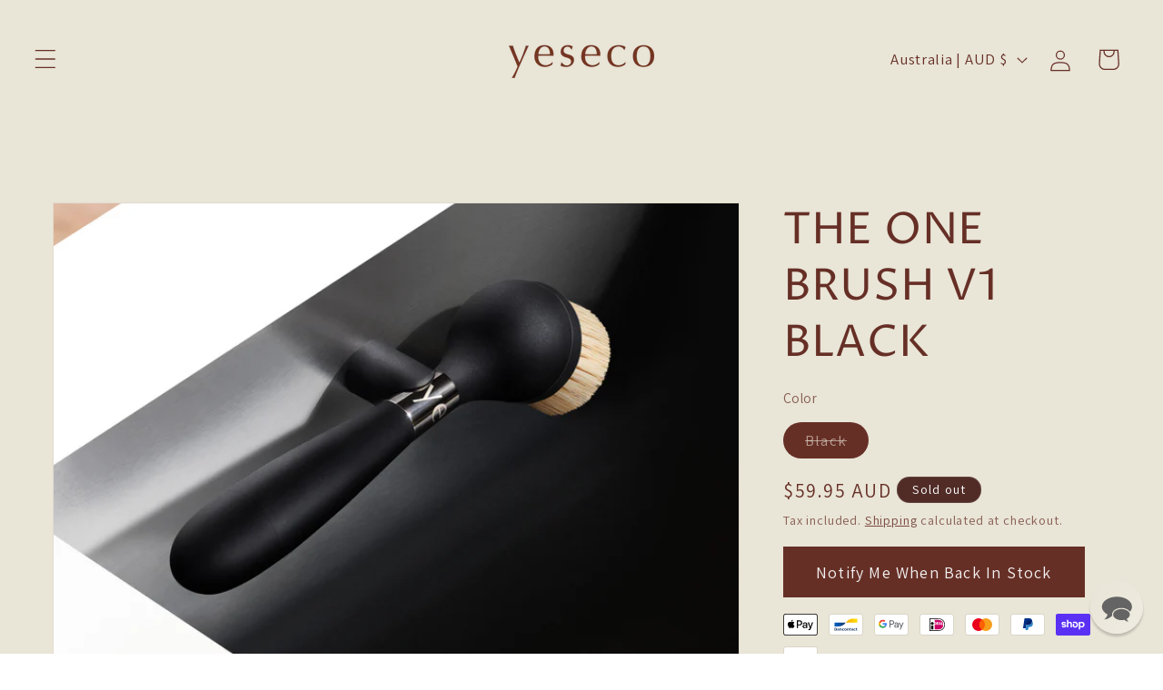

--- FILE ---
content_type: text/javascript; charset=utf-8
request_url: https://yeseco.life/products/the_one_brush_by_yeseco.js
body_size: 636
content:
{"id":6633352364083,"title":"THE ONE BRUSH V1 BLACK","handle":"the_one_brush_by_yeseco","description":"\u003cp class=\"product__text inline-richtext\"\u003e\u003cmeta charset=\"utf-8\"\u003e► V1 Handles are SOLD OUT \/ Discontinued as V2 is launching on Kickstarter. Please see link on main page.\u003cbr\u003e\u003cbr\u003e\u003cmeta charset=\"utf-8\"\u003e► \u003cmeta charset=\"utf-8\"\u003e\u003cstrong\u003eImportant note:\u003c\/strong\u003e\u003cspan\u003e V1 and V2 brush heads have different fittings and are \u003c\/span\u003e\u003cstrong\u003enot interchangeable\u003c\/strong\u003e\u003cspan\u003e. \u003c\/span\u003e\u003cspan\u003eIf you have a V1 brush, you can still purchase V1 replacement heads — and we’ll continue making them to support our original customers.\u003c\/span\u003e\u003c\/p\u003e","published_at":"2022-05-04T17:50:53+10:00","created_at":"2021-11-30T15:25:11+11:00","vendor":"yeseco life","type":"","tags":["MCF"],"price":5995,"price_min":5995,"price_max":5995,"available":false,"price_varies":false,"compare_at_price":null,"compare_at_price_min":0,"compare_at_price_max":0,"compare_at_price_varies":false,"variants":[{"id":41336492949555,"title":"Black","option1":"Black","option2":null,"option3":null,"sku":"YE.OB.PB","requires_shipping":true,"taxable":true,"featured_image":null,"available":false,"name":"THE ONE BRUSH V1 BLACK - Black","public_title":"Black","options":["Black"],"price":5995,"weight":425,"compare_at_price":null,"inventory_management":"shopify","barcode":"00860009966208","requires_selling_plan":false,"selling_plan_allocations":[]}],"images":["\/\/cdn.shopify.com\/s\/files\/1\/2525\/4560\/files\/The_ONE_BRUSH_by_Yeseco_HERO_BLK.jpg?v=1731632070","\/\/cdn.shopify.com\/s\/files\/1\/2525\/4560\/files\/The_ONE_BRUSH_by_Yeseco_HERO_BLK_IN_SINK.jpg?v=1731632980","\/\/cdn.shopify.com\/s\/files\/1\/2525\/4560\/files\/Yeseco_THE_ONE_BRUSH_Packaging_BLACK_Hand1.jpg?v=1731636553","\/\/cdn.shopify.com\/s\/files\/1\/2525\/4560\/files\/00_The_ONE_BRUSH_Hero_Crop1.jpg?v=1731633011","\/\/cdn.shopify.com\/s\/files\/1\/2525\/4560\/files\/Yeseco_THE_ONE_BRUSH_Packaging_BLACK_Hand2.jpg?v=1731636553"],"featured_image":"\/\/cdn.shopify.com\/s\/files\/1\/2525\/4560\/files\/The_ONE_BRUSH_by_Yeseco_HERO_BLK.jpg?v=1731632070","options":[{"name":"Color","position":1,"values":["Black"]}],"url":"\/products\/the_one_brush_by_yeseco","media":[{"alt":null,"id":24416206258227,"position":1,"preview_image":{"aspect_ratio":1.0,"height":2741,"width":2741,"src":"https:\/\/cdn.shopify.com\/s\/files\/1\/2525\/4560\/files\/The_ONE_BRUSH_by_Yeseco_HERO_BLK.jpg?v=1731632070"},"aspect_ratio":1.0,"height":2741,"media_type":"image","src":"https:\/\/cdn.shopify.com\/s\/files\/1\/2525\/4560\/files\/The_ONE_BRUSH_by_Yeseco_HERO_BLK.jpg?v=1731632070","width":2741},{"alt":null,"id":24416274481203,"position":2,"preview_image":{"aspect_ratio":1.0,"height":2741,"width":2741,"src":"https:\/\/cdn.shopify.com\/s\/files\/1\/2525\/4560\/files\/The_ONE_BRUSH_by_Yeseco_HERO_BLK_IN_SINK.jpg?v=1731632980"},"aspect_ratio":1.0,"height":2741,"media_type":"image","src":"https:\/\/cdn.shopify.com\/s\/files\/1\/2525\/4560\/files\/The_ONE_BRUSH_by_Yeseco_HERO_BLK_IN_SINK.jpg?v=1731632980","width":2741},{"alt":null,"id":24416499892275,"position":3,"preview_image":{"aspect_ratio":1.0,"height":1500,"width":1500,"src":"https:\/\/cdn.shopify.com\/s\/files\/1\/2525\/4560\/files\/Yeseco_THE_ONE_BRUSH_Packaging_BLACK_Hand1.jpg?v=1731636553"},"aspect_ratio":1.0,"height":1500,"media_type":"image","src":"https:\/\/cdn.shopify.com\/s\/files\/1\/2525\/4560\/files\/Yeseco_THE_ONE_BRUSH_Packaging_BLACK_Hand1.jpg?v=1731636553","width":1500},{"alt":null,"id":24416275267635,"position":4,"preview_image":{"aspect_ratio":1.0,"height":2741,"width":2741,"src":"https:\/\/cdn.shopify.com\/s\/files\/1\/2525\/4560\/files\/00_The_ONE_BRUSH_Hero_Crop1.jpg?v=1731633011"},"aspect_ratio":1.0,"height":2741,"media_type":"image","src":"https:\/\/cdn.shopify.com\/s\/files\/1\/2525\/4560\/files\/00_The_ONE_BRUSH_Hero_Crop1.jpg?v=1731633011","width":2741},{"alt":null,"id":24416499761203,"position":5,"preview_image":{"aspect_ratio":1.0,"height":1500,"width":1500,"src":"https:\/\/cdn.shopify.com\/s\/files\/1\/2525\/4560\/files\/Yeseco_THE_ONE_BRUSH_Packaging_BLACK_Hand2.jpg?v=1731636553"},"aspect_ratio":1.0,"height":1500,"media_type":"image","src":"https:\/\/cdn.shopify.com\/s\/files\/1\/2525\/4560\/files\/Yeseco_THE_ONE_BRUSH_Packaging_BLACK_Hand2.jpg?v=1731636553","width":1500}],"requires_selling_plan":false,"selling_plan_groups":[]}